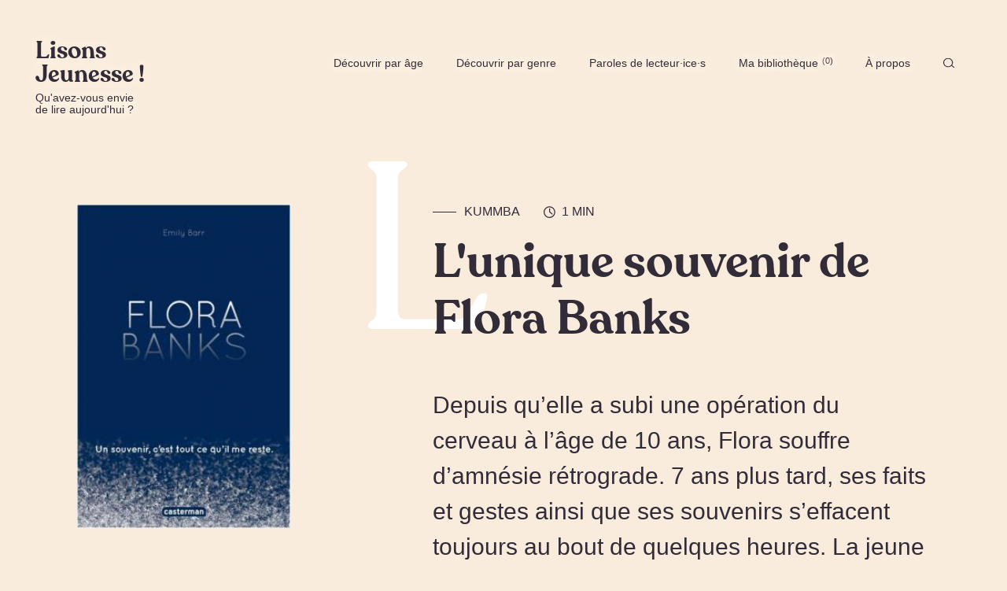

--- FILE ---
content_type: text/html; charset=UTF-8
request_url: https://lisonsjeunesse.fr/age/young-adult/2610_lunique-souvenir-de-flora-banks
body_size: 10808
content:
<!DOCTYPE html>
<html lang="fr-FR">
<head>
    <meta charset="UTF-8">
    <meta name="viewport" content="width=device-width, initial-scale=1.0">
    <link href="https://lisonsjeunesse.fr/wp-content/themes/lisonsjeunesse-2020/dist/index.css?v=1" rel="stylesheet">
    <title>L&#039;unique souvenir de Flora Banks - Lisons jeunesse !</title>
        <style>
        #wpadminbar #wp-admin-bar-vtrts_free_top_button .ab-icon:before {
            content: "\f185";
            color: #1DAE22;
            top: 3px;
        }
    </style>
    <meta name='robots' content='index, follow, max-image-preview:large, max-snippet:-1, max-video-preview:-1' />

	<!-- This site is optimized with the Yoast SEO plugin v19.8 - https://yoast.com/wordpress/plugins/seo/ -->
	<title>L&#039;unique souvenir de Flora Banks - Lisons jeunesse !</title>
	<link rel="canonical" href="https://lisonsjeunesse.fr/age/young-adult/2610_lunique-souvenir-de-flora-banks" />
	<meta property="og:locale" content="fr_FR" />
	<meta property="og:type" content="article" />
	<meta property="og:title" content="L&#039;unique souvenir de Flora Banks - Lisons jeunesse !" />
	<meta property="og:description" content="Depuis qu’elle a subi une opération du cerveau à l’âge de 10 ans, Flora souffre d’amnésie rétrograde. [&hellip;]" />
	<meta property="og:url" content="https://lisonsjeunesse.fr/age/young-adult/2610_lunique-souvenir-de-flora-banks" />
	<meta property="og:site_name" content="Lisons jeunesse !" />
	<meta property="article:published_time" content="2018-01-25T21:43:10+00:00" />
	<meta property="article:modified_time" content="2018-11-06T19:37:12+00:00" />
	<meta property="og:image" content="https://lisonsjeunesse.fr/wp-content/uploads/2018/01/CVT_Flora-Banks_5752.jpg" />
	<meta property="og:image:width" content="250" />
	<meta property="og:image:height" content="379" />
	<meta property="og:image:type" content="image/jpeg" />
	<meta name="author" content="Kummba" />
	<meta name="twitter:card" content="summary_large_image" />
	<meta name="twitter:label1" content="Écrit par" />
	<meta name="twitter:data1" content="Kummba" />
	<meta name="twitter:label2" content="Durée de lecture estimée" />
	<meta name="twitter:data2" content="2 minutes" />
	<script type="application/ld+json" class="yoast-schema-graph">{"@context":"https://schema.org","@graph":[{"@type":"WebPage","@id":"https://lisonsjeunesse.fr/age/young-adult/2610_lunique-souvenir-de-flora-banks","url":"https://lisonsjeunesse.fr/age/young-adult/2610_lunique-souvenir-de-flora-banks","name":"L'unique souvenir de Flora Banks - Lisons jeunesse !","isPartOf":{"@id":"https://lisonsjeunesse.fr/#website"},"primaryImageOfPage":{"@id":"https://lisonsjeunesse.fr/age/young-adult/2610_lunique-souvenir-de-flora-banks#primaryimage"},"image":{"@id":"https://lisonsjeunesse.fr/age/young-adult/2610_lunique-souvenir-de-flora-banks#primaryimage"},"thumbnailUrl":"https://lisonsjeunesse.fr/wp-content/uploads/2018/01/CVT_Flora-Banks_5752.jpg","datePublished":"2018-01-25T21:43:10+00:00","dateModified":"2018-11-06T19:37:12+00:00","author":{"@id":"https://lisonsjeunesse.fr/#/schema/person/8245863468eb4bbec685d6356e1395a1"},"breadcrumb":{"@id":"https://lisonsjeunesse.fr/age/young-adult/2610_lunique-souvenir-de-flora-banks#breadcrumb"},"inLanguage":"fr-FR","potentialAction":[{"@type":"ReadAction","target":["https://lisonsjeunesse.fr/age/young-adult/2610_lunique-souvenir-de-flora-banks"]}]},{"@type":"ImageObject","inLanguage":"fr-FR","@id":"https://lisonsjeunesse.fr/age/young-adult/2610_lunique-souvenir-de-flora-banks#primaryimage","url":"https://lisonsjeunesse.fr/wp-content/uploads/2018/01/CVT_Flora-Banks_5752.jpg","contentUrl":"https://lisonsjeunesse.fr/wp-content/uploads/2018/01/CVT_Flora-Banks_5752.jpg","width":250,"height":379},{"@type":"BreadcrumbList","@id":"https://lisonsjeunesse.fr/age/young-adult/2610_lunique-souvenir-de-flora-banks#breadcrumb","itemListElement":[{"@type":"ListItem","position":1,"name":"Accueil","item":"https://lisonsjeunesse.fr/"},{"@type":"ListItem","position":2,"name":"L&rsquo;unique souvenir de Flora Banks"}]},{"@type":"WebSite","@id":"https://lisonsjeunesse.fr/#website","url":"https://lisonsjeunesse.fr/","name":"Lisons jeunesse !","description":"Des idées de lecture jeunesse, pour les petits et les grands. Lisez jeunesse !","potentialAction":[{"@type":"SearchAction","target":{"@type":"EntryPoint","urlTemplate":"https://lisonsjeunesse.fr/?s={search_term_string}"},"query-input":"required name=search_term_string"}],"inLanguage":"fr-FR"},{"@type":"Person","@id":"https://lisonsjeunesse.fr/#/schema/person/8245863468eb4bbec685d6356e1395a1","name":"Kummba","image":{"@type":"ImageObject","inLanguage":"fr-FR","@id":"https://lisonsjeunesse.fr/#/schema/person/image/","url":"https://lisonsjeunesse.fr/wp-content/uploads/2014/11/unnamed-96x96.jpg","contentUrl":"https://lisonsjeunesse.fr/wp-content/uploads/2014/11/unnamed-96x96.jpg","caption":"Kummba"},"url":"https://lisonsjeunesse.fr/author/kummba-seck"}]}</script>
	<!-- / Yoast SEO plugin. -->


<link rel='dns-prefetch' href='//s.w.org' />
<link rel='stylesheet' id='wp-block-library-css'  href='https://lisonsjeunesse.fr/wp-includes/css/dist/block-library/style.min.css?ver=6.0.11' type='text/css' media='all' />
<link rel='stylesheet' id='mpp_gutenberg-css'  href='https://lisonsjeunesse.fr/wp-content/plugins/metronet-profile-picture/dist/blocks.style.build.css?ver=2.6.0' type='text/css' media='all' />
<style id='global-styles-inline-css' type='text/css'>
body{--wp--preset--color--black: #000000;--wp--preset--color--cyan-bluish-gray: #abb8c3;--wp--preset--color--white: #ffffff;--wp--preset--color--pale-pink: #f78da7;--wp--preset--color--vivid-red: #cf2e2e;--wp--preset--color--luminous-vivid-orange: #ff6900;--wp--preset--color--luminous-vivid-amber: #fcb900;--wp--preset--color--light-green-cyan: #7bdcb5;--wp--preset--color--vivid-green-cyan: #00d084;--wp--preset--color--pale-cyan-blue: #8ed1fc;--wp--preset--color--vivid-cyan-blue: #0693e3;--wp--preset--color--vivid-purple: #9b51e0;--wp--preset--gradient--vivid-cyan-blue-to-vivid-purple: linear-gradient(135deg,rgba(6,147,227,1) 0%,rgb(155,81,224) 100%);--wp--preset--gradient--light-green-cyan-to-vivid-green-cyan: linear-gradient(135deg,rgb(122,220,180) 0%,rgb(0,208,130) 100%);--wp--preset--gradient--luminous-vivid-amber-to-luminous-vivid-orange: linear-gradient(135deg,rgba(252,185,0,1) 0%,rgba(255,105,0,1) 100%);--wp--preset--gradient--luminous-vivid-orange-to-vivid-red: linear-gradient(135deg,rgba(255,105,0,1) 0%,rgb(207,46,46) 100%);--wp--preset--gradient--very-light-gray-to-cyan-bluish-gray: linear-gradient(135deg,rgb(238,238,238) 0%,rgb(169,184,195) 100%);--wp--preset--gradient--cool-to-warm-spectrum: linear-gradient(135deg,rgb(74,234,220) 0%,rgb(151,120,209) 20%,rgb(207,42,186) 40%,rgb(238,44,130) 60%,rgb(251,105,98) 80%,rgb(254,248,76) 100%);--wp--preset--gradient--blush-light-purple: linear-gradient(135deg,rgb(255,206,236) 0%,rgb(152,150,240) 100%);--wp--preset--gradient--blush-bordeaux: linear-gradient(135deg,rgb(254,205,165) 0%,rgb(254,45,45) 50%,rgb(107,0,62) 100%);--wp--preset--gradient--luminous-dusk: linear-gradient(135deg,rgb(255,203,112) 0%,rgb(199,81,192) 50%,rgb(65,88,208) 100%);--wp--preset--gradient--pale-ocean: linear-gradient(135deg,rgb(255,245,203) 0%,rgb(182,227,212) 50%,rgb(51,167,181) 100%);--wp--preset--gradient--electric-grass: linear-gradient(135deg,rgb(202,248,128) 0%,rgb(113,206,126) 100%);--wp--preset--gradient--midnight: linear-gradient(135deg,rgb(2,3,129) 0%,rgb(40,116,252) 100%);--wp--preset--duotone--dark-grayscale: url('#wp-duotone-dark-grayscale');--wp--preset--duotone--grayscale: url('#wp-duotone-grayscale');--wp--preset--duotone--purple-yellow: url('#wp-duotone-purple-yellow');--wp--preset--duotone--blue-red: url('#wp-duotone-blue-red');--wp--preset--duotone--midnight: url('#wp-duotone-midnight');--wp--preset--duotone--magenta-yellow: url('#wp-duotone-magenta-yellow');--wp--preset--duotone--purple-green: url('#wp-duotone-purple-green');--wp--preset--duotone--blue-orange: url('#wp-duotone-blue-orange');--wp--preset--font-size--small: 13px;--wp--preset--font-size--medium: 20px;--wp--preset--font-size--large: 36px;--wp--preset--font-size--x-large: 42px;}.has-black-color{color: var(--wp--preset--color--black) !important;}.has-cyan-bluish-gray-color{color: var(--wp--preset--color--cyan-bluish-gray) !important;}.has-white-color{color: var(--wp--preset--color--white) !important;}.has-pale-pink-color{color: var(--wp--preset--color--pale-pink) !important;}.has-vivid-red-color{color: var(--wp--preset--color--vivid-red) !important;}.has-luminous-vivid-orange-color{color: var(--wp--preset--color--luminous-vivid-orange) !important;}.has-luminous-vivid-amber-color{color: var(--wp--preset--color--luminous-vivid-amber) !important;}.has-light-green-cyan-color{color: var(--wp--preset--color--light-green-cyan) !important;}.has-vivid-green-cyan-color{color: var(--wp--preset--color--vivid-green-cyan) !important;}.has-pale-cyan-blue-color{color: var(--wp--preset--color--pale-cyan-blue) !important;}.has-vivid-cyan-blue-color{color: var(--wp--preset--color--vivid-cyan-blue) !important;}.has-vivid-purple-color{color: var(--wp--preset--color--vivid-purple) !important;}.has-black-background-color{background-color: var(--wp--preset--color--black) !important;}.has-cyan-bluish-gray-background-color{background-color: var(--wp--preset--color--cyan-bluish-gray) !important;}.has-white-background-color{background-color: var(--wp--preset--color--white) !important;}.has-pale-pink-background-color{background-color: var(--wp--preset--color--pale-pink) !important;}.has-vivid-red-background-color{background-color: var(--wp--preset--color--vivid-red) !important;}.has-luminous-vivid-orange-background-color{background-color: var(--wp--preset--color--luminous-vivid-orange) !important;}.has-luminous-vivid-amber-background-color{background-color: var(--wp--preset--color--luminous-vivid-amber) !important;}.has-light-green-cyan-background-color{background-color: var(--wp--preset--color--light-green-cyan) !important;}.has-vivid-green-cyan-background-color{background-color: var(--wp--preset--color--vivid-green-cyan) !important;}.has-pale-cyan-blue-background-color{background-color: var(--wp--preset--color--pale-cyan-blue) !important;}.has-vivid-cyan-blue-background-color{background-color: var(--wp--preset--color--vivid-cyan-blue) !important;}.has-vivid-purple-background-color{background-color: var(--wp--preset--color--vivid-purple) !important;}.has-black-border-color{border-color: var(--wp--preset--color--black) !important;}.has-cyan-bluish-gray-border-color{border-color: var(--wp--preset--color--cyan-bluish-gray) !important;}.has-white-border-color{border-color: var(--wp--preset--color--white) !important;}.has-pale-pink-border-color{border-color: var(--wp--preset--color--pale-pink) !important;}.has-vivid-red-border-color{border-color: var(--wp--preset--color--vivid-red) !important;}.has-luminous-vivid-orange-border-color{border-color: var(--wp--preset--color--luminous-vivid-orange) !important;}.has-luminous-vivid-amber-border-color{border-color: var(--wp--preset--color--luminous-vivid-amber) !important;}.has-light-green-cyan-border-color{border-color: var(--wp--preset--color--light-green-cyan) !important;}.has-vivid-green-cyan-border-color{border-color: var(--wp--preset--color--vivid-green-cyan) !important;}.has-pale-cyan-blue-border-color{border-color: var(--wp--preset--color--pale-cyan-blue) !important;}.has-vivid-cyan-blue-border-color{border-color: var(--wp--preset--color--vivid-cyan-blue) !important;}.has-vivid-purple-border-color{border-color: var(--wp--preset--color--vivid-purple) !important;}.has-vivid-cyan-blue-to-vivid-purple-gradient-background{background: var(--wp--preset--gradient--vivid-cyan-blue-to-vivid-purple) !important;}.has-light-green-cyan-to-vivid-green-cyan-gradient-background{background: var(--wp--preset--gradient--light-green-cyan-to-vivid-green-cyan) !important;}.has-luminous-vivid-amber-to-luminous-vivid-orange-gradient-background{background: var(--wp--preset--gradient--luminous-vivid-amber-to-luminous-vivid-orange) !important;}.has-luminous-vivid-orange-to-vivid-red-gradient-background{background: var(--wp--preset--gradient--luminous-vivid-orange-to-vivid-red) !important;}.has-very-light-gray-to-cyan-bluish-gray-gradient-background{background: var(--wp--preset--gradient--very-light-gray-to-cyan-bluish-gray) !important;}.has-cool-to-warm-spectrum-gradient-background{background: var(--wp--preset--gradient--cool-to-warm-spectrum) !important;}.has-blush-light-purple-gradient-background{background: var(--wp--preset--gradient--blush-light-purple) !important;}.has-blush-bordeaux-gradient-background{background: var(--wp--preset--gradient--blush-bordeaux) !important;}.has-luminous-dusk-gradient-background{background: var(--wp--preset--gradient--luminous-dusk) !important;}.has-pale-ocean-gradient-background{background: var(--wp--preset--gradient--pale-ocean) !important;}.has-electric-grass-gradient-background{background: var(--wp--preset--gradient--electric-grass) !important;}.has-midnight-gradient-background{background: var(--wp--preset--gradient--midnight) !important;}.has-small-font-size{font-size: var(--wp--preset--font-size--small) !important;}.has-medium-font-size{font-size: var(--wp--preset--font-size--medium) !important;}.has-large-font-size{font-size: var(--wp--preset--font-size--large) !important;}.has-x-large-font-size{font-size: var(--wp--preset--font-size--x-large) !important;}
</style>
<script type='text/javascript' id='ahc_front_js-js-extra'>
/* <![CDATA[ */
var ahc_ajax_front = {"ajax_url":"https:\/\/lisonsjeunesse.fr\/wp-admin\/admin-ajax.php","page_id":"2610","page_title":"L\u2019unique souvenir de Flora Banks","post_type":"post"};
/* ]]> */
</script>
<script type='text/javascript' src='https://lisonsjeunesse.fr/wp-content/plugins/visitors-traffic-real-time-statistics/js/front.js?ver=6.0.11' id='ahc_front_js-js'></script>
<link rel="https://api.w.org/" href="https://lisonsjeunesse.fr/wp-json/" /><link rel="alternate" type="application/json" href="https://lisonsjeunesse.fr/wp-json/wp/v2/posts/2610" /><link rel="EditURI" type="application/rsd+xml" title="RSD" href="https://lisonsjeunesse.fr/xmlrpc.php?rsd" />
<link rel="wlwmanifest" type="application/wlwmanifest+xml" href="https://lisonsjeunesse.fr/wp-includes/wlwmanifest.xml" /> 
<meta name="generator" content="WordPress 6.0.11" />
<link rel='shortlink' href='https://lisonsjeunesse.fr/?p=2610' />
<link rel="alternate" type="application/json+oembed" href="https://lisonsjeunesse.fr/wp-json/oembed/1.0/embed?url=https%3A%2F%2Flisonsjeunesse.fr%2Fage%2Fyoung-adult%2F2610_lunique-souvenir-de-flora-banks" />
<link rel="alternate" type="text/xml+oembed" href="https://lisonsjeunesse.fr/wp-json/oembed/1.0/embed?url=https%3A%2F%2Flisonsjeunesse.fr%2Fage%2Fyoung-adult%2F2610_lunique-souvenir-de-flora-banks&#038;format=xml" />
<link rel="icon" href="https://lisonsjeunesse.fr/wp-content/uploads/2017/10/cropped-favicon-1-32x32.png" sizes="32x32" />
<link rel="icon" href="https://lisonsjeunesse.fr/wp-content/uploads/2017/10/cropped-favicon-1-192x192.png" sizes="192x192" />
<link rel="apple-touch-icon" href="https://lisonsjeunesse.fr/wp-content/uploads/2017/10/cropped-favicon-1-180x180.png" />
<meta name="msapplication-TileImage" content="https://lisonsjeunesse.fr/wp-content/uploads/2017/10/cropped-favicon-1-270x270.png" />
    <meta property="og:image" content="https://lisonsjeunesse.fr/wp-content/uploads/2018/01/CVT_Flora-Banks_5752.jpg" />
    <meta property="og:image:secure_url" content="https://lisonsjeunesse.fr/wp-content/uploads/2018/01/CVT_Flora-Banks_5752.jpg" />
    <link rel="apple-touch-icon" sizes="57x57" href="https://lisonsjeunesse.fr/wp-content/themes/lisonsjeunesse-2020/assets/images/favico/apple-icon-57x57.png">
    <link rel="apple-touch-icon" sizes="60x60" href="https://lisonsjeunesse.fr/wp-content/themes/lisonsjeunesse-2020/assets/images/favico/apple-icon-60x60.png">
    <link rel="apple-touch-icon" sizes="72x72" href="https://lisonsjeunesse.fr/wp-content/themes/lisonsjeunesse-2020/assets/images/favico/apple-icon-72x72.png">
    <link rel="apple-touch-icon" sizes="76x76" href="https://lisonsjeunesse.fr/wp-content/themes/lisonsjeunesse-2020/assets/images/favico/apple-icon-76x76.png">
    <link rel="apple-touch-icon" sizes="114x114" href="https://lisonsjeunesse.fr/wp-content/themes/lisonsjeunesse-2020/assets/images/favico/apple-icon-114x114.png">
    <link rel="apple-touch-icon" sizes="120x120" href="https://lisonsjeunesse.fr/wp-content/themes/lisonsjeunesse-2020/assets/images/favico/apple-icon-120x120.png">
    <link rel="apple-touch-icon" sizes="144x144" href="https://lisonsjeunesse.fr/wp-content/themes/lisonsjeunesse-2020/assets/images/favico/apple-icon-144x144.png">
    <link rel="apple-touch-icon" sizes="152x152" href="https://lisonsjeunesse.fr/wp-content/themes/lisonsjeunesse-2020/assets/images/favico/apple-icon-152x152.png">
    <link rel="apple-touch-icon" sizes="180x180" href="https://lisonsjeunesse.fr/wp-content/themes/lisonsjeunesse-2020/assets/images/favico/apple-icon-180x180.png">
    <link rel="icon" type="image/png" sizes="192x192"  href="https://lisonsjeunesse.fr/wp-content/themes/lisonsjeunesse-2020/assets/images/favico/android-icon-192x192.png">
    <link rel="icon" type="image/png" sizes="32x32" href="https://lisonsjeunesse.fr/wp-content/themes/lisonsjeunesse-2020/assets/images/favico/favicon-32x32.png">
    <link rel="icon" type="image/png" sizes="96x96" href="https://lisonsjeunesse.fr/wp-content/themes/lisonsjeunesse-2020/assets/images/favico/favicon-96x96.png">
    <link rel="icon" type="image/png" sizes="16x16" href="https://lisonsjeunesse.fr/wp-content/themes/lisonsjeunesse-2020/assets/images/favico/favicon-16x16.png">
    <link rel="manifest" href="https://lisonsjeunesse.fr/wp-content/themes/lisonsjeunesse-2020/assets/images/favico/manifest.json">
    <meta name="msapplication-TileColor" content="#ffffff">
    <meta name="msapplication-TileImage" content="/ms-icon-144x144.png') ?>">
    <meta name="theme-color" content="#ffffff">
    <!-- Global site tag (gtag.js) - Google Analytics -->
    <script async src="https://www.googletagmanager.com/gtag/js?id=UA-59404677-1"></script>
    <script>
        window.dataLayer = window.dataLayer || [];
        function gtag(){dataLayer.push(arguments);}
        gtag('js', new Date());
        gtag('config', 'UA-59404677-1');
    </script>
    <script type="text/javascript">
        var ajaxUrl = "https://lisonsjeunesse.fr/wp-admin/admin-ajax.php";
    </script>
</head>
<body class="post-template-default single single-post postid-2610 single-format-standard">
<nav class="Navbar is-flex is-absolute is-justified js-nav">
    <a href="/" class="Navbar__logo">
        <div class="has-font-serif">Lisons<br>Jeunesse !</div>
        <div class="is-hidden-touch Navbar__logo--second">Qu'avez-vous envie<br> de lire aujourd'hui ?</div>
    </a>
    <button class="is-hidden-desktop is-fixed js-phone-menu-btn Navbar__phoneBtn">Menu</button>
    <ul class="Navbar__links is-flex no-shrink">
                    <li class="Navbar__item Navbar__item--main is-relative no-shrink">
                <a class="is-center is-flex js-category/age" href="https://lisonsjeunesse.fr/age">
                Découvrir par âge                                </a>

                                    <ul class="Navbar__sublinks is-absolute is-margin-bottom-2-touch">
                                            <li class="Navbar__item">
                            <a class="is-left-x is-center-y is-flex" href="https://lisonsjeunesse.fr/age/0-3-ans">
                                0-3 ans                            </a>
                        </li>
                                            <li class="Navbar__item">
                            <a class="is-left-x is-center-y is-flex" href="https://lisonsjeunesse.fr/age/3-6-ans">
                                3-6 ans                            </a>
                        </li>
                                            <li class="Navbar__item">
                            <a class="is-left-x is-center-y is-flex" href="https://lisonsjeunesse.fr/age/6-9-ans">
                                6-9 ans                            </a>
                        </li>
                                            <li class="Navbar__item">
                            <a class="is-left-x is-center-y is-flex" href="https://lisonsjeunesse.fr/age/9-12-ans">
                                9-12 ans                            </a>
                        </li>
                                            <li class="Navbar__item">
                            <a class="is-left-x is-center-y is-flex" href="https://lisonsjeunesse.fr/age/12-16-ans">
                                12-16 ans                            </a>
                        </li>
                                            <li class="Navbar__item">
                            <a class="is-left-x is-center-y is-flex" href="https://lisonsjeunesse.fr/age/young-adult">
                                Young Adult                            </a>
                        </li>
                                            <li class="Navbar__item">
                            <a class="is-left-x is-center-y is-flex" href="https://lisonsjeunesse.fr/age/tout-public">
                                Tout public                            </a>
                        </li>
                                        </ul>
                            </li>
                    <li class="Navbar__item Navbar__item--main is-relative no-shrink">
                <a class="is-center is-flex js-category/genre" href="https://lisonsjeunesse.fr/genre">
                Découvrir par genre                                </a>

                                    <ul class="Navbar__sublinks is-absolute is-margin-bottom-2-touch">
                                            <li class="Navbar__item">
                            <a class="is-left-x is-center-y is-flex" href="https://lisonsjeunesse.fr/genre/notre-selection">
                                Sélections thématiques                            </a>
                        </li>
                                            <li class="Navbar__item">
                            <a class="is-left-x is-center-y is-flex" href="https://lisonsjeunesse.fr/genre/album">
                                Album                            </a>
                        </li>
                                            <li class="Navbar__item">
                            <a class="is-left-x is-center-y is-flex" href="https://lisonsjeunesse.fr/genre/bandedessinee">
                                Bande dessinée                            </a>
                        </li>
                                            <li class="Navbar__item">
                            <a class="is-left-x is-center-y is-flex" href="https://lisonsjeunesse.fr/genre/documentaire">
                                Documentaire                            </a>
                        </li>
                                            <li class="Navbar__item">
                            <a class="is-left-x is-center-y is-flex" href="https://lisonsjeunesse.fr/genre/livre-deveil">
                                Livre d'éveil                            </a>
                        </li>
                                            <li class="Navbar__item">
                            <a class="is-left-x is-center-y is-flex" href="https://lisonsjeunesse.fr/genre/livre-en-vo">
                                Livre en VO                            </a>
                        </li>
                                            <li class="Navbar__item">
                            <a class="is-left-x is-center-y is-flex" href="https://lisonsjeunesse.fr/genre/numerique">
                                Numérique                            </a>
                        </li>
                                            <li class="Navbar__item">
                            <a class="is-left-x is-center-y is-flex" href="https://lisonsjeunesse.fr/genre/roman">
                                Roman                            </a>
                        </li>
                                        </ul>
                            </li>
                    <li class="Navbar__item Navbar__item--main is-relative no-shrink">
                <a class="is-center is-flex js-category/autres" href="https://lisonsjeunesse.fr/autres">
                Paroles de lecteur·ice·s                                </a>

                                    <ul class="Navbar__sublinks is-absolute is-margin-bottom-2-touch">
                                            <li class="Navbar__item">
                            <a class="is-left-x is-center-y is-flex" href="https://lisonsjeunesse.fr/autres/adaptations">
                                Adaptations                            </a>
                        </li>
                                            <li class="Navbar__item">
                            <a class="is-left-x is-center-y is-flex" href="https://lisonsjeunesse.fr/autres/auteur-ice-s">
                                Auteur·ice·s                            </a>
                        </li>
                                            <li class="Navbar__item">
                            <a class="is-left-x is-center-y is-flex" href="https://lisonsjeunesse.fr/autres/editeur-ice-s">
                                Éditeur·ice·s                            </a>
                        </li>
                                            <li class="Navbar__item">
                            <a class="is-left-x is-center-y is-flex" href="https://lisonsjeunesse.fr/autres/lavis-des-petit%c2%b7e%c2%b7s">
                                L'avis des petit·e·s                            </a>
                        </li>
                                            <li class="Navbar__item">
                            <a class="is-left-x is-center-y is-flex" href="https://lisonsjeunesse.fr/autres/libraires">
                                Libraires                            </a>
                        </li>
                                            <li class="Navbar__item">
                            <a class="is-left-x is-center-y is-flex" href="https://lisonsjeunesse.fr/autres/evenements">
                                Événements                            </a>
                        </li>
                                        </ul>
                            </li>
                    <li class="Navbar__item Navbar__item--main is-relative no-shrink">
                <a class="is-center is-flex js-bibliotheque" href="https://lisonsjeunesse.fr/bibliotheque">
                Ma bibliothèque                                    <span class="Navbar__librairy-pins is-flex js-librairy-pins">
                        0                    </span>
                                </a>

                            </li>
                    <li class="Navbar__item Navbar__item--main is-relative no-shrink">
                <a class="is-center is-flex js-a-propos" href="https://lisonsjeunesse.fr/a-propos">
                À propos                                </a>

                            </li>
        
        <li class="Navbar__item Navbar__search Navbar__item--main is-relative no-shrink is-margin-bottom-4-touch">
            <button class="js-search is-flex"><span class="is-hidden-desktop">Rechercher</span><svg xmlns="http://www.w3.org/2000/svg" xmlns:xlink="http://www.w3.org/1999/xlink" viewBox="0 0 18 15">
  <defs/>
  <defs>
    <path id="a" d="M0 0h17.143v15H0z"/>
  </defs>
  <g fill="none" fill-rule="evenodd">
    <mask id="b" fill="#fff">
      <use xlink:href="#a"/>
    </mask>
    <path fill="#312C38" d="M13.358 6.972c0 3.146-2.696 5.704-6.011 5.704s-6.011-2.558-6.011-5.704 2.696-5.704 6.01-5.704c3.316 0 6.012 2.558 6.012 5.704zm-.822 4.93l3.495 2.94a.68.68 0 00.443.158.686.686 0 00.501-.213.61.61 0 00-.058-.894l-3.526-2.964a6.695 6.695 0 001.302-3.957C14.693 3.127 11.398 0 7.347 0 3.295 0 0 3.127 0 6.972c0 3.845 3.295 6.972 7.347 6.972a7.536 7.536 0 005.189-2.041z" mask="url(#b)"/>
  </g>
</svg></button>
        </li>
    </ul>
</nav>
<div class="Navbar__search-overlay js-nav-search is-absolute has-background-white has-width-100 is-padding-top-3 is-padding-bottom-2 is-padding-top-2-touch is-padding-bottom-2-touch">
    <div class="container is-flex is-center">
        <div 
    class="SearchForm has-width-100
     no-icon     greige"
>
    <form action="/" class="is-relative">
                <input 
            type="text"
            class="has-width-100"
            name="s"
            placeholder="Rechercher un livre, un article..."
            >
    </form>
</div>        <button class="Navbar__search-close js-close-search no-shrink is-block cross"></button>
    </div>
</div><main data-router-wrapper>    <article class="Single" data-router-view="single">
        <div class="container  is-flex is-justified">
            <div class="Single__left is-column is-3 no-shrink is-relative ">
                                    <div class="Single__image is-relative is-block has-width-100 is-sticky">
                        <picture style="padding-top: 151.6%; background-image: url(https://lisonsjeunesse.fr/wp-content/uploads/2018/01/CVT_Flora-Banks_5752-1x1.jpg)"><source type="" media="(min-width: 1279px)" data-srcset="https://lisonsjeunesse.fr/wp-content/uploads/2018/01/CVT_Flora-Banks_5752.jpg"></source><source type="" media="(min-width: 999px)" data-srcset="https://lisonsjeunesse.fr/wp-content/uploads/2018/01/CVT_Flora-Banks_5752.jpg"></source><source type="" media="(min-width: 769px)" data-srcset="https://lisonsjeunesse.fr/wp-content/uploads/2018/01/CVT_Flora-Banks_5752.jpg"></source><source type="" media="(min-width: 360px)" data-srcset="https://lisonsjeunesse.fr/wp-content/uploads/2018/01/CVT_Flora-Banks_5752.jpg"></source><img class="lazy" src="https://lisonsjeunesse.fr/wp-content/uploads/2018/01/CVT_Flora-Banks_5752-1x1.jpg" data-src="https://lisonsjeunesse.fr/wp-content/uploads/2018/01/CVT_Flora-Banks_5752.jpg" alt="" /></picture>                    </div>
                            </div>

            <div class="Single__right is-column is-7 no-shrink is-relative">
                <p class="is-first-letter is-absolute">L</p>
                <p class="Single__date is-relative is-flex is-uppercase">
                    <span class="is-margin-right-3 is-flex is-center-y"><a href="https://lisonsjeunesse.fr/author/kummba-seck">Kummba</a></span>
                    <span class="is-flex is-center no-shrink"><svg xmlns="http://www.w3.org/2000/svg" viewBox="0 0 17 17">
  <defs/>
  <g fill="#312C38" fill-rule="evenodd">
    <path d="M9.464 7.888V3.66c0-.364-.327-.659-.732-.659C8.327 3 8 3.295 8 3.66v4.493a.624.624 0 00.213.473l3.538 3.18c.143.13.33.194.518.194a.768.768 0 00.517-.194.612.612 0 000-.93L9.464 7.888z"/>
    <path d="M8.407 15.58a6.986 6.986 0 110-13.972 6.986 6.986 0 010 13.973m0-15.394a8.407 8.407 0 100 16.815 8.407 8.407 0 000-16.815"/>
  </g>
</svg>1 min</span>
                </p>
                <h1 class="Single__title is-margin-top-2 is-margin-top-2-touch is-margin-bottom-2-touch is-relative has-font-serif">L'unique souvenir de Flora Banks</h1>

                
                <div class="Single__content is-margin-top-5 is-relative wp-content">
                    <p class="first-of-content">Depuis qu’elle a subi une opération du cerveau à l’âge de 10 ans, Flora souffre d’amnésie rétrograde. 7 ans plus tard, ses faits et gestes ainsi que ses souvenirs s’effacent toujours au bout de quelques heures. La jeune fille ne se souvient que d’événements datant d’avant son opération. Toutes ces années, elle vit tant bien que mal entourée de ses parents et de sa meilleure amie.</p>
<p>Mais le quotidien calme et ritualisé de Flora est bouleversé le jour où un nouveau souvenir s’inscrit dans sa mémoire. La jeune fille va s’accrocher à ce souvenir et vivre une aventure que l’emmènera jusque dans l’Antarctique.</p>
<h2><strong>Voyage initiatique dans le Grand Nord</strong></h2>
<p>Emily Barr, l’auteure, nous offre un véritable <strong>récit initiatique</strong> extrêmement <strong>bouleversant</strong>. Le lecteur suit la courageuse Flora dans ses <strong>aventures nordiques</strong> partagé entre admiration et inquiétude face à ce qu’elle s’apprête à accomplir. On découvre aussi des paysages et un mode de vie qui ne nous sont pas familiers dans ce Spitzberg où le soleil ne se couche jamais en été.</p>
<p>On découvre un récit totalement <strong>dépaysant</strong> et <strong>rafraîchissant</strong> qui n’a pas son pareil.</p>
<h2><strong>Un travail d’écriture original</strong></h2>
<p>La force de ce roman se trouve dans son <strong>style</strong>. L’auteure réussi à <strong>jouer avec la mémoire</strong> du lecteur qui se retrouve ainsi au même niveau que l’héroïne. Créant des <strong>impressions de déjà-vu</strong> (ou <em>déjà-lu</em>), poussant le lecteur à <strong>l’empathie</strong> et le plongeant directement dans la vie de Flora. Mais Emily Barr nous fait aussi <strong>douter</strong>, parfois, du récit de la jeune fille, nous plaçant au niveau des autres personnages de l’histoire.</p>
<p>Finalement, c’est réellement une <strong>expérience de lecture sans égal</strong> au message très positif sur le <strong>courage</strong> et <strong>l’espoir</strong>.</p>
<p>&nbsp;</p>
<p><em><strong>Flora Banks</strong></em><strong>, Emily Barr, Casterman, mars 2017.</strong></p>
                </div>
                
                <div class="Single__footer is-flex is-justified">
                    <button class="button-librairy js-add-to-librairy is-relative has-width-100 is-flex " data-id="2610">
    <svg xmlns="http://www.w3.org/2000/svg" viewBox="0 0 22 20">
  <defs/>
  <path fill="none" fill-rule="evenodd" stroke="#312C38" stroke-width="1.5" d="M18.64 2.238C17.549 1.417 16.38 1 15.164 1c-1.789 0-3.243.904-4.17 1.693C10.057 1.905 8.6 1 6.833 1c-1.216 0-2.386.417-3.478 1.24C1.633 3.54.83 5.355 1.03 7.486c.225 2.36 1.735 5.09 4.252 7.688.595.615 3.669 3.683 5.718 3.683s5.123-3.067 5.719-3.682c2.518-2.606 4.028-5.336 4.25-7.686.206-2.136-.6-3.952-2.33-5.25"/>
</svg>    <div class="button-librairy--wording has-width-100 has-text-left">
        <span class="is-block">Ajouter à ma bibliothèque</span>
        <span class="is-block">Retirer de ma bibliothèque</span>
    </div>
</button>
                    <span class="no-shrink">25/01/2018 par <a href="https://lisonsjeunesse.fr/author/kummba-seck">Kummba</a></span>
                </div>

                <div class="Single__comments">
                    <h2 class="Single__comments--title is-secondary-title is-flex is-center-y">Avis de lecteurs</h2>
                    <ul>

                                            </ul>
                    <div class="Single__comments--form is-margin-top-3">
                        <p class="is-margin-bottom-3 is-margin-top-3-touch"><strong>Rédiger un commentaire</strong></p>
                                            </div>
                </div>
            </div>
        </div>

        <div class="Single__relatedPosts has-background-white">
            <div class="container">
                <h2 class="is-secondary-title is-flex is-center-y has-font-serif">À lire aussi</h2>
                
<div class="LastPosts is-flex is-wrap js-posts">

<div class="is-column is-4 is-12-touch is-relative">
    <div class="PostPreview">
    <div class="PostPreview__category is-flex is-center">
<!-- 
            0-3 ans            12-16 ans            6-9 ans            Album            Bande dessinée            Notre sélection            Roman            Young Adult     -->
                <a class="is-flex is-center" href="https://lisonsjeunesse.fr/genre/album">
            <span class="no-shrink">Album</span>
        </a>
            </div>

    <a class="PostPreview__link" href="https://lisonsjeunesse.fr/genre/bandedessinee/3492_aux-epreuves-les-grands-remedes">
                    <div class="PostPreview__image is-relative is-block">
                <picture style="padding-top: 147.8125%; background-image: url(https://lisonsjeunesse.fr/wp-content/uploads/2020/05/mock-up-TPQEM-scaled-1-1x1.jpg)"><source type="" media="(min-width: 1279px)" data-srcset="https://lisonsjeunesse.fr/wp-content/uploads/2020/05/mock-up-TPQEM-scaled-1.jpg"></source><source type="" media="(min-width: 999px)" data-srcset="https://lisonsjeunesse.fr/wp-content/uploads/2020/05/mock-up-TPQEM-scaled-1-1280x1892.jpg"></source><source type="" media="(min-width: 769px)" data-srcset="https://lisonsjeunesse.fr/wp-content/uploads/2020/05/mock-up-TPQEM-scaled-1-768x1135.jpg"></source><source type="" media="(min-width: 360px)" data-srcset="https://lisonsjeunesse.fr/wp-content/uploads/2020/05/mock-up-TPQEM-scaled-1-500x739.jpg"></source><img class="lazy" src="https://lisonsjeunesse.fr/wp-content/uploads/2020/05/mock-up-TPQEM-scaled-1-1x1.jpg" data-src="https://lisonsjeunesse.fr/wp-content/uploads/2020/05/mock-up-TPQEM-scaled-1-1280x1892.jpg" alt="" /></picture>            </div>
                <h3 class="PostPreview__title has-font-serif">Aux épreuves les grands remèdes</h3>
    </a>
        
    <p class="PostPreview__date is-flex is-justified">
        <span class="no-shrink">02/05/2020 par <a href="https://lisonsjeunesse.fr/author/collectif">Collectif</a></span>
        <span class="is-flex is-center no-shrink"><svg xmlns="http://www.w3.org/2000/svg" viewBox="0 0 17 17">
  <defs/>
  <g fill="#312C38" fill-rule="evenodd">
    <path d="M9.464 7.888V3.66c0-.364-.327-.659-.732-.659C8.327 3 8 3.295 8 3.66v4.493a.624.624 0 00.213.473l3.538 3.18c.143.13.33.194.518.194a.768.768 0 00.517-.194.612.612 0 000-.93L9.464 7.888z"/>
    <path d="M8.407 15.58a6.986 6.986 0 110-13.972 6.986 6.986 0 010 13.973m0-15.394a8.407 8.407 0 100 16.815 8.407 8.407 0 000-16.815"/>
  </g>
</svg>7 min</span>
    </p>

    <p class="PostPreview__excerpt">La solitude, la différence, le mal-être, les grands drames de la vie peuvent empêcher d&rsquo;en voir les [&hellip;]</p>

    <button class="button-librairy js-add-to-librairy is-relative has-width-100 is-flex " data-id="3492">
    <svg xmlns="http://www.w3.org/2000/svg" viewBox="0 0 22 20">
  <defs/>
  <path fill="none" fill-rule="evenodd" stroke="#312C38" stroke-width="1.5" d="M18.64 2.238C17.549 1.417 16.38 1 15.164 1c-1.789 0-3.243.904-4.17 1.693C10.057 1.905 8.6 1 6.833 1c-1.216 0-2.386.417-3.478 1.24C1.633 3.54.83 5.355 1.03 7.486c.225 2.36 1.735 5.09 4.252 7.688.595.615 3.669 3.683 5.718 3.683s5.123-3.067 5.719-3.682c2.518-2.606 4.028-5.336 4.25-7.686.206-2.136-.6-3.952-2.33-5.25"/>
</svg>    <div class="button-librairy--wording has-width-100 has-text-left">
        <span class="is-block">Ajouter à ma bibliothèque</span>
        <span class="is-block">Retirer de ma bibliothèque</span>
    </div>
</button>
</div></div>
<div class="is-column is-4 is-12-touch is-relative">
    <div class="PostPreview">
    <div class="PostPreview__category is-flex is-center">
<!-- 
            Young Adult     -->
            </div>

    <a class="PostPreview__link" href="https://lisonsjeunesse.fr/age/young-adult/2002_monde_de_marcelo">
                    <div class="PostPreview__image is-relative is-block">
                <picture style="padding-top: 146.52605459057%; background-image: url(https://lisonsjeunesse.fr/wp-content/uploads/2016/12/A62865-1x1.jpg)"><source type="" media="(min-width: 1279px)" data-srcset="https://lisonsjeunesse.fr/wp-content/uploads/2016/12/A62865.jpg"></source><source type="" media="(min-width: 999px)" data-srcset="https://lisonsjeunesse.fr/wp-content/uploads/2016/12/A62865.jpg"></source><source type="" media="(min-width: 769px)" data-srcset="https://lisonsjeunesse.fr/wp-content/uploads/2016/12/A62865-768x1125.jpg"></source><source type="" media="(min-width: 360px)" data-srcset="https://lisonsjeunesse.fr/wp-content/uploads/2016/12/A62865-500x733.jpg"></source><img class="lazy" src="https://lisonsjeunesse.fr/wp-content/uploads/2016/12/A62865-1x1.jpg" data-src="https://lisonsjeunesse.fr/wp-content/uploads/2016/12/A62865.jpg" alt="" /></picture>            </div>
                <h3 class="PostPreview__title has-font-serif">De la musique dans la tête</h3>
    </a>
        
    <p class="PostPreview__date is-flex is-justified">
        <span class="no-shrink">08/12/2016 par <a href="https://lisonsjeunesse.fr/author/stephaniegoud">Stéphanie</a></span>
        <span class="is-flex is-center no-shrink"><svg xmlns="http://www.w3.org/2000/svg" viewBox="0 0 17 17">
  <defs/>
  <g fill="#312C38" fill-rule="evenodd">
    <path d="M9.464 7.888V3.66c0-.364-.327-.659-.732-.659C8.327 3 8 3.295 8 3.66v4.493a.624.624 0 00.213.473l3.538 3.18c.143.13.33.194.518.194a.768.768 0 00.517-.194.612.612 0 000-.93L9.464 7.888z"/>
    <path d="M8.407 15.58a6.986 6.986 0 110-13.972 6.986 6.986 0 010 13.973m0-15.394a8.407 8.407 0 100 16.815 8.407 8.407 0 000-16.815"/>
  </g>
</svg>2 min</span>
    </p>

    <p class="PostPreview__excerpt">C&rsquo;est un jeune garçon différent des autres que nous présente Francisco X. Stork dans son roman Le [&hellip;]</p>

    <button class="button-librairy js-add-to-librairy is-relative has-width-100 is-flex " data-id="2002">
    <svg xmlns="http://www.w3.org/2000/svg" viewBox="0 0 22 20">
  <defs/>
  <path fill="none" fill-rule="evenodd" stroke="#312C38" stroke-width="1.5" d="M18.64 2.238C17.549 1.417 16.38 1 15.164 1c-1.789 0-3.243.904-4.17 1.693C10.057 1.905 8.6 1 6.833 1c-1.216 0-2.386.417-3.478 1.24C1.633 3.54.83 5.355 1.03 7.486c.225 2.36 1.735 5.09 4.252 7.688.595.615 3.669 3.683 5.718 3.683s5.123-3.067 5.719-3.682c2.518-2.606 4.028-5.336 4.25-7.686.206-2.136-.6-3.952-2.33-5.25"/>
</svg>    <div class="button-librairy--wording has-width-100 has-text-left">
        <span class="is-block">Ajouter à ma bibliothèque</span>
        <span class="is-block">Retirer de ma bibliothèque</span>
    </div>
</button>
</div></div>
<div class="is-column is-4 is-12-touch is-relative">
    <div class="PostPreview">
    <div class="PostPreview__category is-flex is-center">
<!-- 
            6-9 ans            9-12 ans            Album     -->
                <a class="is-flex is-center" href="https://lisonsjeunesse.fr/genre/album">
            <span class="no-shrink">Album</span>
        </a>
            </div>

    <a class="PostPreview__link" href="https://lisonsjeunesse.fr/genre/album/1173_pepite-livre-audio-2015-les-gratte-ciels-de-la-musique">
                    <div class="PostPreview__image is-relative is-block">
                <picture style="padding-top: 100%; background-image: url(https://lisonsjeunesse.fr/wp-content/uploads/2015/12/susie-morgenstern-raconte-mr-gershwin_0-1x1.jpg)"><source type="" media="(min-width: 1279px)" data-srcset="https://lisonsjeunesse.fr/wp-content/uploads/2015/12/susie-morgenstern-raconte-mr-gershwin_0.jpg"></source><source type="" media="(min-width: 999px)" data-srcset="https://lisonsjeunesse.fr/wp-content/uploads/2015/12/susie-morgenstern-raconte-mr-gershwin_0.jpg"></source><source type="" media="(min-width: 769px)" data-srcset="https://lisonsjeunesse.fr/wp-content/uploads/2015/12/susie-morgenstern-raconte-mr-gershwin_0.jpg"></source><source type="" media="(min-width: 360px)" data-srcset="https://lisonsjeunesse.fr/wp-content/uploads/2015/12/susie-morgenstern-raconte-mr-gershwin_0-500x500.jpg"></source><img class="lazy" src="https://lisonsjeunesse.fr/wp-content/uploads/2015/12/susie-morgenstern-raconte-mr-gershwin_0-1x1.jpg" data-src="https://lisonsjeunesse.fr/wp-content/uploads/2015/12/susie-morgenstern-raconte-mr-gershwin_0.jpg" alt="" /></picture>            </div>
                <h3 class="PostPreview__title has-font-serif">Pépite livre audio 2015 : Les Gratte-ciels de la musique</h3>
    </a>
        
    <p class="PostPreview__date is-flex is-justified">
        <span class="no-shrink">11/12/2015 par <a href="https://lisonsjeunesse.fr/author/kummba-seck">Kummba</a></span>
        <span class="is-flex is-center no-shrink"><svg xmlns="http://www.w3.org/2000/svg" viewBox="0 0 17 17">
  <defs/>
  <g fill="#312C38" fill-rule="evenodd">
    <path d="M9.464 7.888V3.66c0-.364-.327-.659-.732-.659C8.327 3 8 3.295 8 3.66v4.493a.624.624 0 00.213.473l3.538 3.18c.143.13.33.194.518.194a.768.768 0 00.517-.194.612.612 0 000-.93L9.464 7.888z"/>
    <path d="M8.407 15.58a6.986 6.986 0 110-13.972 6.986 6.986 0 010 13.973m0-15.394a8.407 8.407 0 100 16.815 8.407 8.407 0 000-16.815"/>
  </g>
</svg>1 min</span>
    </p>

    <p class="PostPreview__excerpt">Une petite envolée musicale pour nous conter la jeunesse du compositeur américain de jazz, George Gershwin. &nbsp; [&hellip;]</p>

    <button class="button-librairy js-add-to-librairy is-relative has-width-100 is-flex " data-id="1173">
    <svg xmlns="http://www.w3.org/2000/svg" viewBox="0 0 22 20">
  <defs/>
  <path fill="none" fill-rule="evenodd" stroke="#312C38" stroke-width="1.5" d="M18.64 2.238C17.549 1.417 16.38 1 15.164 1c-1.789 0-3.243.904-4.17 1.693C10.057 1.905 8.6 1 6.833 1c-1.216 0-2.386.417-3.478 1.24C1.633 3.54.83 5.355 1.03 7.486c.225 2.36 1.735 5.09 4.252 7.688.595.615 3.669 3.683 5.718 3.683s5.123-3.067 5.719-3.682c2.518-2.606 4.028-5.336 4.25-7.686.206-2.136-.6-3.952-2.33-5.25"/>
</svg>    <div class="button-librairy--wording has-width-100 has-text-left">
        <span class="is-block">Ajouter à ma bibliothèque</span>
        <span class="is-block">Retirer de ma bibliothèque</span>
    </div>
</button>
</div></div>

    </div>

<div class="js-ajax-preload is-absolute" style="bottom: 100vh"></div>

            </div>
        </div>
    </article>
    </main>
    <footer class="Footer">
        <div class="container is-flex is-wrap">
            

            <div class="no-shrink is-3 is-column is-12-touch is-margin-bottom-3-touch">
                <a href="/" class="Navbar__logo is-block is-relative has-font-serif is-padding-bottom-2 is-margin-bottom-2 is-padding-bottom-2-touch is-margin-bottom-2-touch">
                    Lisons<br>Jeunesse !
                </a>
                <ul class="Footer__social is-flex">
                    <li class="is-margin-right-2 is-margin-right-2-touch"><a target="_blank" class="is-flex is-center facebook" href="https://www.facebook.com/lisonsjeunesse/"><svg width="15" height="15" xmlns="http://www.w3.org/2000/svg"><path d="M8.355.833v2.153l-.039-.001h-1.29c-.11 0-.217.004-.326.01a1.653 1.653 0 00-.468.092.807.807 0 00-.505.465 1.476 1.476 0 00-.092.551c-.003.517-.001 1.035-.001 1.552 0 .048-.01.048.053.048H8.23c.022-.002.028.005.025.027-.019.12-.035.24-.052.36l-.044.31c-.017.12-.035.241-.051.362a60.69 60.69 0 01-.044.311l-.052.362-.044.311-.045.32c-.005.04-.004.04-.047.04H5.694c-.068 0-.06-.008-.06.055v6.088c0 .041 0 .041-.045.041H2.93c-.018.001-.027-.004-.025-.022v-6.12c0-.043 0-.043-.046-.043H.613V5.704h2.243c.06 0 .049-.002.049-.046v-1.71c0-.093.001-.185.005-.278.008-.176.031-.352.066-.526.064-.324.17-.635.34-.927.356-.617.903-1.035 1.62-1.273.217-.072.44-.121.667-.153.2-.028.4-.05.602-.048.361.004.723.01 1.085.017.077.002.154.007.232.012.139.008.279.016.419.026.079.005.158.013.237.02l.177.016" fill="#312C38" fill-rule="evenodd"/></svg></a></li>
                    <li class="is-margin-right-2 is-margin-right-2-touch"><a target="_blank" style="padding-top: 0.2em;" class="is-flex is-center" href="https://twitter.com/Lisonsjeunesse"><svg width="15" height="12" xmlns="http://www.w3.org/2000/svg"><path d="M5.03 11.323h-.175c-.041-.004-.082-.008-.123-.009A8.084 8.084 0 01.92 10.252c-.07-.04-.14-.083-.21-.124l.002-.013c.73.077 1.45.025 2.155-.166A5.654 5.654 0 004.811 9a2.857 2.857 0 01-1.614-.535 2.684 2.684 0 01-.99-1.331c.423.073.833.061 1.24-.047-.647-.141-1.184-.453-1.6-.95a2.585 2.585 0 01-.618-1.708c.14.058.27.12.406.166.135.045.273.083.413.11.14.028.282.039.423.057l.004-.016c-.595-.403-.99-.94-1.151-1.624-.162-.684-.055-1.334.302-1.947C3.138 2.89 5.047 3.828 7.377 3.982l-.006-.037a2.568 2.568 0 01-.033-.987c.093-.568.348-1.06.766-1.471.44-.43.97-.691 1.592-.78l.258-.03h.272l.064.01c.106.013.213.02.318.038a2.82 2.82 0 011.497.774.091.091 0 00.07.02 5.673 5.673 0 001.671-.61c.016-.01.03-.016.057-.03a2.759 2.759 0 01-1.205 1.476 5.87 5.87 0 001.56-.4.21.21 0 01-.03.054 5.509 5.509 0 01-1.294 1.286c-.035.025-.047.05-.046.09a7.041 7.041 0 01-.174 1.876 7.802 7.802 0 01-2.073 3.785 7.4 7.4 0 01-2.668 1.738 8.286 8.286 0 01-2.852.531c-.03 0-.061.005-.092.008" fill="#312C38" fill-rule="evenodd"/></svg></a></li>
                    <li><a target="_blank" class="is-flex is-center" href="https://www.instagram.com/lisonsjeunesse/"><svg viewBox="0 0 511 511.9" xmlns="http://www.w3.org/2000/svg"><path d="M510.95 150.5c-1.2-27.2-5.598-45.898-11.9-62.102-6.5-17.199-16.5-32.597-29.6-45.398-12.802-13-28.302-23.102-45.302-29.5-16.296-6.3-34.898-10.7-62.097-11.898C334.648.3 325.949 0 256.449 0s-78.199.3-105.5 1.5c-27.199 1.2-45.898 5.602-62.097 11.898-17.204 6.5-32.602 16.5-45.403 29.602-13 12.8-23.097 28.3-29.5 45.3-6.3 16.302-10.699 34.9-11.898 62.098C.75 177.801.449 186.5.449 256s.301 78.2 1.5 105.5c1.2 27.2 5.602 45.898 11.903 62.102 6.5 17.199 16.597 32.597 29.597 45.398 12.801 13 28.301 23.102 45.301 29.5 16.3 6.3 34.898 10.7 62.102 11.898 27.296 1.204 36 1.5 105.5 1.5s78.199-.296 105.5-1.5c27.199-1.199 45.898-5.597 62.097-11.898a130.934 130.934 0 0074.903-74.898c6.296-16.301 10.699-34.903 11.898-62.102 1.2-27.3 1.5-36 1.5-105.5s-.102-78.2-1.3-105.5zm-46.098 209c-1.102 25-5.301 38.5-8.801 47.5-8.602 22.3-26.301 40-48.602 48.602-9 3.5-22.597 7.699-47.5 8.796-27 1.204-35.097 1.5-103.398 1.5s-76.5-.296-103.403-1.5c-25-1.097-38.5-5.296-47.5-8.796C94.551 451.5 84.45 445 76.25 436.5c-8.5-8.3-15-18.3-19.102-29.398-3.5-9-7.699-22.602-8.796-47.5-1.204-27-1.5-35.102-1.5-103.403s.296-76.5 1.5-103.398c1.097-25 5.296-38.5 8.796-47.5C61.25 94.199 67.75 84.1 76.352 75.898c8.296-8.5 18.296-15 29.398-19.097 9-3.5 22.602-7.7 47.5-8.801 27-1.2 35.102-1.5 103.398-1.5 68.403 0 76.5.3 103.403 1.5 25 1.102 38.5 5.3 47.5 8.8 11.097 4.098 21.199 10.598 29.398 19.098 8.5 8.301 15 18.301 19.102 29.403 3.5 9 7.699 22.597 8.8 47.5 1.2 27 1.5 35.097 1.5 103.398s-.3 76.301-1.5 103.301zm0 0"/><path d="M256.45 124.5c-72.598 0-131.5 58.898-131.5 131.5s58.902 131.5 131.5 131.5c72.6 0 131.5-58.898 131.5-131.5s-58.9-131.5-131.5-131.5zm0 216.8c-47.098 0-85.302-38.198-85.302-85.3s38.204-85.3 85.301-85.3c47.102 0 85.301 38.198 85.301 85.3s-38.2 85.3-85.3 85.3zm0 0M423.852 119.3c0 16.954-13.747 30.7-30.704 30.7-16.953 0-30.699-13.746-30.699-30.7 0-16.956 13.746-30.698 30.7-30.698 16.956 0 30.703 13.742 30.703 30.699zm0 0"/></svg></a></li>
                </ul>
            </div>


            <ul class="Footer__links is-flex is-column is-8 is-12-touch">
                            <li class="Footer__links--item is-main">
                    <a class="has-text-bold" href="https://lisonsjeunesse.fr/genre">Découvrir par genre</a>
                </li>

                                
                <li class="Footer__links--item">
                    <ul class="has-width-100 is-flex is-wrap">
                                    <li class="is-column is-6 is-6-touch">
                        <a href="https://lisonsjeunesse.fr/genre/album">Album</a>
                    </li>
                                    <li class="is-column is-6 is-6-touch">
                        <a href="https://lisonsjeunesse.fr/genre/bandedessinee">Bande dessinée</a>
                    </li>
                                    <li class="is-column is-6 is-6-touch">
                        <a href="https://lisonsjeunesse.fr/genre/documentaire">Documentaire</a>
                    </li>
                                    <li class="is-column is-6 is-6-touch">
                        <a href="https://lisonsjeunesse.fr/genre/livre-deveil">Livre d'éveil</a>
                    </li>
                                    <li class="is-column is-6 is-6-touch">
                        <a href="https://lisonsjeunesse.fr/genre/livre-en-vo">Livre en VO</a>
                    </li>
                                    <li class="is-column is-6 is-6-touch">
                        <a href="https://lisonsjeunesse.fr/genre/numerique">Numérique</a>
                    </li>
                                    <li class="is-column is-6 is-6-touch">
                        <a href="https://lisonsjeunesse.fr/genre/roman">Roman</a>
                    </li>
                                    <li class="is-column is-6 is-6-touch">
                        <a href="https://lisonsjeunesse.fr/age/young-adult">Young Adult</a>
                    </li>
                                    </ul>
                </li>
                                            <li class="Footer__links--item is-main">
                    <a class="has-text-bold" href="https://lisonsjeunesse.fr/autres">Autres</a>
                </li>

                                            <li class="Footer__links--item is-main">
                    <a class="has-text-bold" href="https://lisonsjeunesse.fr/bibliotheque">Ma bibliothèque</a>
                </li>

                                            <li class="Footer__links--item is-main">
                    <a class="has-text-bold" href="https://lisonsjeunesse.fr/a-propos">À propos</a>
                </li>

                                        </ul>
        </div>
    </footer>
    <div class="Loader is-fixed has-width-100 js-loader has-height-100"></div>
    <script src="https://lisonsjeunesse.fr/wp-content/themes/lisonsjeunesse-2020/dist/index.js?v=1" type="text/javascript"></script>
</html>
</body>
</html>